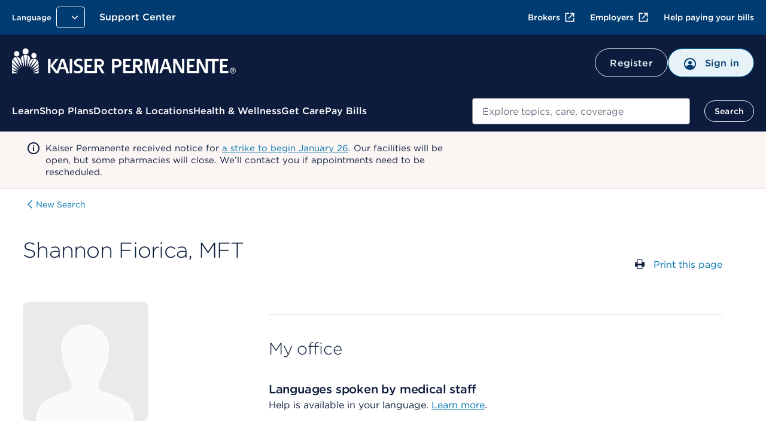

--- FILE ---
content_type: application/javascript
request_url: https://healthy.kaiserpermanente.org/etc.clientlibs/kporg/kp-foundation/components/core/text/textv1clientlib.ACSHASHe7dbe730e208a099c26775405ee057c7.js
body_size: 379
content:
document.addEventListener('DOMContentLoaded', function () {
    // Select all <a> elements inside .cmp-text
    const cmpTextLinks = Array.from(document.querySelectorAll('.cmp-text a[href]'))
        .filter(link => {
            const href = link.getAttribute('href') || '';
            return (
                !href.startsWith('tel:') &&
                !href.startsWith('javascript:') &&
                !href.startsWith('#footnote') &&
                !link.closest('sup')
            );
        });
    const currentQueryParams = window.location.search;
    if (window.appendQueryParamsToCTA) {
        window.appendQueryParamsToCTA(cmpTextLinks, currentQueryParams);
    } else {
        console.error('window.appendQueryParamsToCTA is not available');
    }
});
